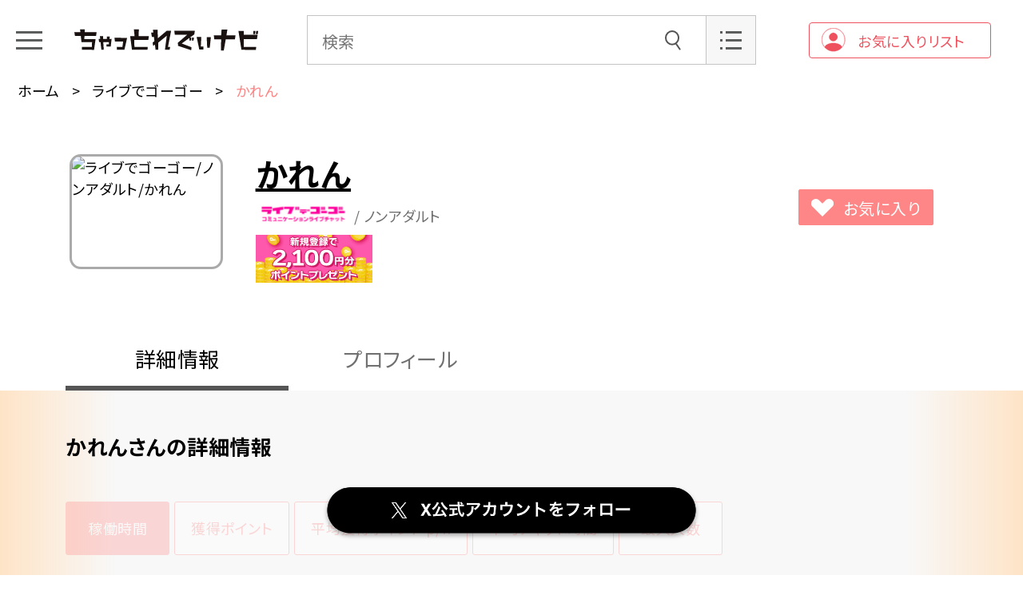

--- FILE ---
content_type: text/html; charset=UTF-8
request_url: https://chatlady.live/chatlady/livede55/533579427
body_size: 59529
content:
<!DOCTYPE html>
<html lang="ja">

<head>
    <!-- Google Tag Manager -->
    <script>(function(w,d,s,l,i){w[l]=w[l]||[];w[l].push({'gtm.start':
    new Date().getTime(),event:'gtm.js'});var f=d.getElementsByTagName(s)[0],
    j=d.createElement(s),dl=l!='dataLayer'?'&l='+l:'';j.async=true;j.src=
    'https://www.googletagmanager.com/gtm.js?id='+i+dl;f.parentNode.insertBefore(j,f);
    })(window,document,'script','dataLayer','GTM-K3MV2RH');</script>
    <!-- End Google Tag Manager -->
    <meta charset="utf-8">
    <meta name="viewport" content="width=device-width, initial-scale=1">
    <meta name="csrf-token" content="9ctyEG3OVUHX4XnUzLJcy3YPUR9V5T405TKtxZtT">
    <link rel="icon" href="/img/pc/common/favicon.ico" />
    <link rel="apple-touch-icon" href="/img/pc/common/apple-touch-icon.png">
    <link rel="icon" type="image/png" href="/img/pc/common/android-chrome-192×192.png">

    <title>かれんさん（ライブでゴーゴー）の詳細情報 | ちゃっとれでぃナビ</title>
    <!-- ogp -->
        <meta name="description" content="ちゃっとれでぃナビでかれん（ ライブでゴーゴー ）のプロフィールや出演履歴などをチェックして2ショットやパーティーで仲良くなろう！">
    <meta name="keywords" content="かれん,ライブでゴーゴー,ちゃっとれでぃナビ,ライブチャット,チャットレディ,ランキング">
    <meta property="og:title" content="かれん（ ライブでゴーゴー ）の詳細情報｜ちゃっとれでぃナビ">
    <meta property="og:type" content="website">
    <meta property="og:description" content="ちゃっとれでぃナビでかれん（ ライブでゴーゴー ）のプロフィールや出演履歴などをチェックして2ショットやパーティーで仲良くなろう！">
    <meta property="og:url" content="https://chatlady.live/chatlady/livede55/533579427">
    <meta property="og:image" content="https://picture2.livede55.com/images/p5-533579427">
    <meta property="og:site_name" content="ちゃっとれでぃナビ">
    
    <!-- Fonts -->
    <link rel="stylesheet" href="https://fonts.googleapis.com/css2?family=Nunito:wght@400;600;700&display=swap">

    <!-- Styles -->
    <link rel="stylesheet" href="/css/pc/style.css?id=8f5f387311ed9234e2ed">

    <style >[wire\:loading], [wire\:loading\.delay], [wire\:loading\.inline-block], [wire\:loading\.inline], [wire\:loading\.block], [wire\:loading\.flex], [wire\:loading\.table], [wire\:loading\.grid] {display: none;}[wire\:loading\.delay\.shortest], [wire\:loading\.delay\.shorter], [wire\:loading\.delay\.short], [wire\:loading\.delay\.long], [wire\:loading\.delay\.longer], [wire\:loading\.delay\.longest] {display:none;}[wire\:offline] {display: none;}[wire\:dirty]:not(textarea):not(input):not(select) {display: none;}input:-webkit-autofill, select:-webkit-autofill, textarea:-webkit-autofill {animation-duration: 50000s;animation-name: livewireautofill;}@keyframes livewireautofill { from {} }</style>

    <!-- Scripts -->
    <script src="/js/pc/main.js?id=4a2a7b91b02f5bea2aa7" defer></script>
</head>

<body>
    <!-- Google Tag Manager (noscript) -->
    <noscript><iframe src="https://www.googletagmanager.com/ns.html?id=GTM-K3MV2RH"
    height="0" width="0" style="display:none;visibility:hidden"></iframe></noscript>
    <!-- End Google Tag Manager (noscript) -->
    <!-- header -->
    <header class="header">
        <div class="header--inner">
            <div class="header--unit">
                <a class="header--menu_trigger" href="javascript:void(0);">
                    <span></span>
                    <span></span>
                    <span></span>
                </a>
                <p class="header--logo"><a href="/"><img src="/img/pc/common/logo.svg" alt="ちゃっとれでぃナビ"></a></p>
            </div>
            <div class="header--unit">
                <form class="header--search" action="https://chatlady.live/search" method="GET">
                    <input type="text" name="keyword" placeholder="検索">
                    <button class="header--search_btn" type="submit"><img src="/img/pc/common/icon_search.svg" alt="検索"></button>
                </form>
                <a href="/search" class="header--option"><img src="/img/pc/common/icon_option.svg" alt="オプション"></a>
            </div>
            <div class="header--unit">
                <a href="https://chatlady.live/favorite/#conts" class="login"><img src="/img/pc/common/icon_login.png" alt="お気に入りリスト">お気に入りリスト</a>
            </div>
        </div>
    </header><!-- header -->

    <!-- gnav -->
    <nav class="gnav">
        <div class="gnav--unit">
            <ul class="gnav--list">
                <li class="gnav--item">
                    <a href="https://chatlady.live">
                        <div class="gnav--icon-home"></div>
                        ホーム
                    </a>
                </li>
                <li class="gnav--item">
                    <a href="https://chatlady.live/search">
                        <div class="gnav--icon-search"></div>
                        検索
                    </a>
                </li>
                <li class="gnav--item">
                    <a href="https://chatlady.live/about-chat">
                        <div class="gnav--icon-chat"></div>
                        チャットについて
                    </a>
                </li>
            </ul>
        </div>
                <div class="gnav--unit">
            <h3 class="gnav--tit">カテゴリ</h3>
            <ul class="gnav--list">
                                <li class="gnav--item">
                    <a href="/category/adult/#conts">
                        <div class="gnav--icon-adult"></div>
                        アダルト
                    </a>
                </li>
                                <li class="gnav--item">
                    <a href="/category/non-adult/#conts">
                        <div class="gnav--icon-noadult"></div>
                        ノンアダルト
                    </a>
                </li>
                                <li class="gnav--item">
                    <a href="/category/madam/#conts">
                        <div class="gnav--icon-lip"></div>
                        人妻
                    </a>
                </li>
                                <li class="gnav--item">
                    <a href="/category/virtual/#conts">
                        <div class="gnav--icon-virtual"></div>
                        バーチャル
                    </a>
                </li>
                            </ul>
        </div>
        
        <div class="gnav--unit">
            <!-- <p class="gnav--login-txt">
            お気に入り登録、評価、<br>
            コメント、通知設定をするには<br>
            ログインをしてください。
            </p> -->
            <a href="https://chatlady.live/favorite#conts" class="login gnav--login"><img src="/img/sp/common/icon_login.png" alt="お気に入りリスト">お気に入りリスト</a>
        </div>

        <div class="gnav--unit">
            <h3 class="gnav--tit">サイト</h3>
                        <ul class="gnav--list is_site">
                                <li class="gnav--item">
                    <a href="/site/fanza/#conts"><img src="/img/pc/common/logo_fanza.svg" alt="FANZA" class="gnav--logo"></a>
                </li>
                                <li class="gnav--item">
                    <a href="/site/angel-live/#conts"><img src="/img/pc/common/logo_angel_live.svg" alt="ANGEL LIVE" class="gnav--logo"></a>
                </li>
                                <li class="gnav--item">
                    <a href="/site/chatpia/#conts"><img src="/img/pc/common/logo_chatpia.svg" alt="CHATPIA" class="gnav--logo"></a>
                </li>
                                <li class="gnav--item">
                    <a href="/site/j-live/#conts"><img src="/img/pc/common/logo_jewel_live.svg" alt="ジュエルライブ" class="gnav--logo"></a>
                </li>
                                <li class="gnav--item">
                    <a href="/site/madamlive/#conts"><img src="/img/pc/common/logo_madam_live.svg" alt="マダムライブ" class="gnav--logo"></a>
                </li>
                                <li class="gnav--item">
                    <a href="/site/livede55/#conts"><img src="/img/pc/common/logo_gogo.svg" alt="ライブでゴーゴー" class="gnav--logo"></a>
                </li>
                            </ul>
                    </div>
        <!-- <div class="gnav--unit">
    <p class="gnav--login-txt">
      お気に入り登録、評価、<br>
      コメント、通知設定をするには<br>
      ログインをしてください。
    </p>
    <a href="#" class="login gnav--login"><img src="/img/pc/common/icon_login.png" alt="ログイン">ログイン</a>
  </div> -->
        <div class="gnav--unit">
            <h3 class="gnav--tit">タグ</h3>
            <div class="tag-gnav">
                                                <div class="tag--item">
                    <a href="/search/?tag[1]=1">顔出しOK<span>65955件</span></a>
                </div>
                                <div class="tag--item">
                    <a href="/search/?tag[11]=1">パイパン<span>7870件</span></a>
                </div>
                                <div class="tag--item">
                    <a href="/search/?tag[6]=1">巨乳<span>24744件</span></a>
                </div>
                                <div class="tag--item">
                    <a href="/search/?tag[10]=1">美尻<span>50129件</span></a>
                </div>
                                <div class="tag--item">
                    <a href="/search/?tag[3]=1">おもちゃ<span>15035件</span></a>
                </div>
                                <div class="tag--item">
                    <a href="/search/?tag[2]=1">マイクOK<span>141536件</span></a>
                </div>
                                <div class="tag--item">
                    <a href="/search/?tag[17]=1">Mっ気あり<span>12253件</span></a>
                </div>
                                <div class="tag--item">
                    <a href="/search/?tag[20]=1">あまえんぼう<span>56862件</span></a>
                </div>
                                <div class="tag--item">
                    <a href="/search/?tag[14]=1">おしゃべり大好き<span>65436件</span></a>
                </div>
                                <div class="tag--item">
                    <a href="/search/?tag[9]=1">美乳<span>27421件</span></a>
                </div>
                                            </div>
        </div>
    </nav><!-- gnav -->

    <!-- main -->
    <main class="main">
        <div wire:loading>
            <div class="loader">
                <div class="ball-pulse">
                    <div></div>
                    <div></div>
                    <div></div>
                </div>
            </div>
        </div>
        <script>
        // vueから参照するグローバル変数
        var _g = window._g || {
            jsonList: {
                monthly: [
                     {
                        label: '2026/01/01〜2026/01/31',
                        url: '/api/performer/graph/533579427/2026-01'
                    },
                     {
                        label: '2025/12/01〜2025/12/31',
                        url: '/api/performer/graph/533579427/2025-12'
                    },
                     {
                        label: '2025/11/01〜2025/11/30',
                        url: '/api/performer/graph/533579427/2025-11'
                    },
                     {
                        label: '2025/10/01〜2025/10/31',
                        url: '/api/performer/graph/533579427/2025-10'
                    },
                     {
                        label: '2025/09/01〜2025/09/30',
                        url: '/api/performer/graph/533579427/2025-09'
                    },
                     {
                        label: '2025/08/01〜2025/08/31',
                        url: '/api/performer/graph/533579427/2025-08'
                    },
                     {
                        label: '2025/07/01〜2025/07/31',
                        url: '/api/performer/graph/533579427/2025-07'
                    },
                     {
                        label: '2025/06/01〜2025/06/30',
                        url: '/api/performer/graph/533579427/2025-06'
                    },
                     {
                        label: '2025/05/01〜2025/05/31',
                        url: '/api/performer/graph/533579427/2025-05'
                    },
                     {
                        label: '2025/04/01〜2025/04/30',
                        url: '/api/performer/graph/533579427/2025-04'
                    },
                     {
                        label: '2025/03/01〜2025/03/31',
                        url: '/api/performer/graph/533579427/2025-03'
                    },
                     {
                        label: '2025/02/01〜2025/02/28',
                        url: '/api/performer/graph/533579427/2025-02'
                    },
                     {
                        label: '2025/01/01〜2025/01/31',
                        url: '/api/performer/graph/533579427/2025-01'
                    },
                                    ],
            }
        };
    </script>

    <div class="breadcrumb">
        <ul class="breadcrumb--list">
            <li class="breadcrumb--item"><a href="/">ホーム</a></li>
                                    <li class="breadcrumb--item"><a href="/site/livede55//#conts">ライブでゴーゴー</a></li>
                                                <li class="breadcrumb--item current">かれん</li>
                                </ul>
    </div>

    <!-- character_head -->
    <div class="inner">
        <div class="character_head">
            <a href="https://livede55.com/chat/performer/533579427" target="_new" class="icon character_head--icon ">
                <div class="icon--imgbox">
                                        <img src="https://picture2.livede55.com/images/p5-533579427" alt="ライブでゴーゴー/ノンアダルト/かれん">
                                    </div>
            </a>

            <div class="character_head--details">
                <p class="character_head--detail_row">
                <h1 class="character_head--detail_name">
                    <a href="https://livede55.com/chat/performer/533579427" target="_new">かれん</a>
                </h1>
                <!-- <span class="character_head--detail_favorite">100</span> -->
                </p>
                <div class="character_head--detail_row character_head--detail_row-02">
                    <span class="character_head--detail_genre"><img src="/img/pc/common/logo_gogo.svg" alt="ライブでゴーゴー">&nbsp;/ ノンアダルト</span>
                                    </div>
                
                                                
                                    <div class="character_head--detail_row-02">
                        <a href="https://livede55.com/?b=clngg" target="_blank"><img src="/img/pc/common/campaign_55.png" alt="新規登録で2,100円分ポイントプレゼント"></a>
                    </div>
                            </div>
            <div class="character_head--btn_area">
                <div class="character_head--btn_wrap">
                    <div wire:id="rhIcVUKijEshTRlDtq4N" wire:initial-data="{&quot;fingerprint&quot;:{&quot;id&quot;:&quot;rhIcVUKijEshTRlDtq4N&quot;,&quot;name&quot;:&quot;front.performer-favorite-button&quot;,&quot;locale&quot;:&quot;ja&quot;,&quot;path&quot;:&quot;chatlady\/livede55\/533579427&quot;,&quot;method&quot;:&quot;GET&quot;},&quot;effects&quot;:{&quot;listeners&quot;:[]},&quot;serverMemo&quot;:{&quot;children&quot;:[],&quot;errors&quot;:[],&quot;htmlHash&quot;:&quot;77697763&quot;,&quot;data&quot;:{&quot;performer_id&quot;:41290,&quot;is_favarite&quot;:false},&quot;dataMeta&quot;:[],&quot;checksum&quot;:&quot;01399420d712b6831d2cfaa8232796c09ec34ea6a7b7583f1d8885c763ecf70b&quot;}}">
            <a wire:click="setFavorite()" href="javascript:void(0);" class="favorite_btn list--favorite_btn "><span class="grid_none">お気に入り</span></a>
    </div>

<!-- Livewire Component wire-end:rhIcVUKijEshTRlDtq4N -->                    <!-- <a href="javascript:void(0);" class="favorite_btn character_head--favorite_btn is_favorite"></a> -->
                    <!-- <span class="character_head--btn_txt">100</span> -->
                </div>
                <!-- <a href="javascript:void(0);" class="favorite_btn character_head--favorite_btn is_bad"></a>
        <a href="javascript:void(0);" class="favorite_btn character_head--favorite_btn is_alarm"></a> -->
            </div>
        </div><!-- character_head -->

         <!-- sec -->
         
    </div>



    <!-- tabs -->
    <div class="inner">
        <ul class="tabs is_character">
            <!-- <li class="tabs--item"><a href="javascript:void(0);">クチコミ</a></li> -->
            <li class="tabs--item"><a href="javascript:void(0);">詳細情報</a></li>
            <li class="tabs--item"><a href="javascript:void(0);">プロフィール</a></li>
        </ul>
    </div><!-- tabs -->

    <!-- conts -->
    <div class="conts is_profile is_show">
        <div class="inner">

            <!-- info -->
            <div class="info">
                <h2 class="detail-title">かれんさんの詳細情報</h2>
                <div id="cast_detail_app"></div>
                <script src="/js/pc/CastDetailApp.js?id=db6b6ae870b42ac41bed"></script>

            </div><!-- info -->
        </div>
    </div><!-- conts -->

    <!-- conts -->
    <div class="conts is_profile">
                <!-- character_profile -->
        <div class="character_profile">
            <div class="inner is_spwide character_profile--inner" style="flex-wrap:wrap;">
                <h2 class="profile-title">かれんさんのプロフィール</h2>
                <div class="character_profile--column is_left">
                    <div class="inner is_sp">

                        <figure class="character_profile--img"><img src="https://picture2.livede55.com/images/p5-533579427" alt=" ライブでゴーゴー/ノンアダルト/かれん"></figure>
                        <div class="character_profile--data">
                            <dl>
                                <dt>血液型</dt>
                                <dd>O型</dd>
                            </dl>
                            <dl>
                                <dt>身長</dt>
                                <dd>160cm</dd>
                            </dl>
                            <dl>
                                <dt>地域</dt>
                                <dd>不明</dd>
                            </dl>
                            <dl>
                                <dt>年齢</dt>
                                <dd>25～29歳</dd>
                            </dl>
                            <dl>
                                <dt>誕生日</dt>
                                <dd></dd>
                            </dl>
                            <dl class="is_w100">
                                <dt>3サイズ</dt>
                                <dd></dd>
                            </dl>
                        </div>
                    </div>
                </div>
                <div class="character_profile--column is_right">
                    <div class="inner is_sp">
                        <div class="character_profile--txt">
                            <div class="section-inner">
<div>久々に開きました！<br/>お話ししましよ〜</div>
</div>
                        </div>
                    </div>
                </div>
            </div>
        </div><!-- character_profile -->

        <div class="inner">

            <!-- sec -->
                        <div class="sec">
                <h3 class="sec--tit">タグ</h3>

                <!-- tag -->
                <ul class="tag is_character">
                                        <li class="tag--item"><a href="https://chatlady.live/search?tag[2]=1">マイクOK</a></li>
                                    </ul><!-- tag -->

            </div><!-- sec -->
            
        </div>
            </div><!-- conts -->

            <!-- sec -->
                        <div class="sec">
                <div class="inner">
                    <h3 class="sec--tit">おすすめチャットレディ</h3>
                    <div class="list-detail_not_last is_grid">
                        <ul class="list--list">
                                                        <li class="list--item">
                                <a href="https://chatlady.live/chatlady/fanza-ocha/985958" class="icon pr-top-1 ">
                                    <div class="icon--imgbox">
                                                                                <img src="https://pics.dmm.co.jp/livechat/00985958/profile_l.jpg" alt="FANZA/おちゃ/りつ ☆*.">
                                                                            </div>
                                </a>
                                <div class="list--details">
                                    <span class="list--detail_name">りつ ☆*.</span>
                                    <div wire:id="d7BUwp2dnbPivbG3CeEt" wire:initial-data="{&quot;fingerprint&quot;:{&quot;id&quot;:&quot;d7BUwp2dnbPivbG3CeEt&quot;,&quot;name&quot;:&quot;front.performer-favorite-button&quot;,&quot;locale&quot;:&quot;ja&quot;,&quot;path&quot;:&quot;chatlady\/livede55\/533579427&quot;,&quot;method&quot;:&quot;GET&quot;},&quot;effects&quot;:{&quot;listeners&quot;:[]},&quot;serverMemo&quot;:{&quot;children&quot;:[],&quot;errors&quot;:[],&quot;htmlHash&quot;:&quot;77697763&quot;,&quot;data&quot;:{&quot;performer_id&quot;:193994,&quot;is_favarite&quot;:false},&quot;dataMeta&quot;:[],&quot;checksum&quot;:&quot;33a35b59d26d0615d830e9f37a4d4f4fa7ffd64c20359f4ed726383ce42b34ac&quot;}}">
            <a wire:click="setFavorite()" href="javascript:void(0);" class="favorite_btn list--favorite_btn "><span class="grid_none">お気に入り</span></a>
    </div>

<!-- Livewire Component wire-end:d7BUwp2dnbPivbG3CeEt -->                                </div>
                            </li>
                                                        <li class="list--item">
                                <a href="https://chatlady.live/chatlady/fanza-ocha/1023151" class="icon pr-top-2 ">
                                    <div class="icon--imgbox">
                                                                                <img src="https://pics.dmm.co.jp/livechat/01023151/profile_l.jpg" alt="FANZA/おちゃ/みる+**">
                                                                            </div>
                                </a>
                                <div class="list--details">
                                    <span class="list--detail_name">みる+**</span>
                                    <div wire:id="8BS3qvaQRYhfx9d1x2l9" wire:initial-data="{&quot;fingerprint&quot;:{&quot;id&quot;:&quot;8BS3qvaQRYhfx9d1x2l9&quot;,&quot;name&quot;:&quot;front.performer-favorite-button&quot;,&quot;locale&quot;:&quot;ja&quot;,&quot;path&quot;:&quot;chatlady\/livede55\/533579427&quot;,&quot;method&quot;:&quot;GET&quot;},&quot;effects&quot;:{&quot;listeners&quot;:[]},&quot;serverMemo&quot;:{&quot;children&quot;:[],&quot;errors&quot;:[],&quot;htmlHash&quot;:&quot;77697763&quot;,&quot;data&quot;:{&quot;performer_id&quot;:308132,&quot;is_favarite&quot;:false},&quot;dataMeta&quot;:[],&quot;checksum&quot;:&quot;2632165894bb826e6fce72a26bed17915261487e16f7f1aeb177efe074b673a0&quot;}}">
            <a wire:click="setFavorite()" href="javascript:void(0);" class="favorite_btn list--favorite_btn "><span class="grid_none">お気に入り</span></a>
    </div>

<!-- Livewire Component wire-end:8BS3qvaQRYhfx9d1x2l9 -->                                </div>
                            </li>
                                                        <li class="list--item">
                                <a href="https://chatlady.live/chatlady/fanza-ocha/1017195" class="icon pr-top-3 ">
                                    <div class="icon--imgbox">
                                                                                <img src="https://pics.dmm.co.jp/livechat/01017195/profile_l.jpg" alt="FANZA/おちゃ/*♪あむ♪*">
                                                                            </div>
                                </a>
                                <div class="list--details">
                                    <span class="list--detail_name">*♪あむ♪*</span>
                                    <div wire:id="pLNeyTTYI5BFe033eRIC" wire:initial-data="{&quot;fingerprint&quot;:{&quot;id&quot;:&quot;pLNeyTTYI5BFe033eRIC&quot;,&quot;name&quot;:&quot;front.performer-favorite-button&quot;,&quot;locale&quot;:&quot;ja&quot;,&quot;path&quot;:&quot;chatlady\/livede55\/533579427&quot;,&quot;method&quot;:&quot;GET&quot;},&quot;effects&quot;:{&quot;listeners&quot;:[]},&quot;serverMemo&quot;:{&quot;children&quot;:[],&quot;errors&quot;:[],&quot;htmlHash&quot;:&quot;77697763&quot;,&quot;data&quot;:{&quot;performer_id&quot;:237491,&quot;is_favarite&quot;:false},&quot;dataMeta&quot;:[],&quot;checksum&quot;:&quot;110c79262a812e18a90bbe26ae8222cc93073f28e9fe713a7995acaf9d1fb196&quot;}}">
            <a wire:click="setFavorite()" href="javascript:void(0);" class="favorite_btn list--favorite_btn "><span class="grid_none">お気に入り</span></a>
    </div>

<!-- Livewire Component wire-end:pLNeyTTYI5BFe033eRIC -->                                </div>
                            </li>
                                                    </ul>
                    </div>
                </div>
            </div><!-- sec -->
            
                        <div class="sec">
                <div class="inner">
                    <h3 class="sec--tit-noborder">オンライン中のチャットレディ</h3>
                    <div class="list-detail is_grid">
                        <ul class="list--list">
                                                        <li class="list--item">
                                <a href="https://chatlady.live/chatlady/fanza-ocha/1054303" class="icon is_party">
                                    <div class="icon--imgbox">
                                                                                <img src="https://pics.dmm.co.jp/livechat/01054303/profile_l.jpg" alt="FANZA/おちゃ/あおい♪++">
                                                                            </div>
                                </a>
                                <div class="list--details">
                                    <span class="list--detail_name">あおい♪++</span>
                                    <div wire:id="dRB0GyUrIyrbM2H5rKs4" wire:initial-data="{&quot;fingerprint&quot;:{&quot;id&quot;:&quot;dRB0GyUrIyrbM2H5rKs4&quot;,&quot;name&quot;:&quot;front.performer-favorite-button&quot;,&quot;locale&quot;:&quot;ja&quot;,&quot;path&quot;:&quot;chatlady\/livede55\/533579427&quot;,&quot;method&quot;:&quot;GET&quot;},&quot;effects&quot;:{&quot;listeners&quot;:[]},&quot;serverMemo&quot;:{&quot;children&quot;:[],&quot;errors&quot;:[],&quot;htmlHash&quot;:&quot;77697763&quot;,&quot;data&quot;:{&quot;performer_id&quot;:313242,&quot;is_favarite&quot;:false},&quot;dataMeta&quot;:[],&quot;checksum&quot;:&quot;95626bcf6c965ec4e06fabe5116c3a442921262355943981ba60e804bf3f50ce&quot;}}">
            <a wire:click="setFavorite()" href="javascript:void(0);" class="favorite_btn list--favorite_btn "><span class="grid_none">お気に入り</span></a>
    </div>

<!-- Livewire Component wire-end:dRB0GyUrIyrbM2H5rKs4 -->                                </div>
                            </li>
                                                        <li class="list--item">
                                <a href="https://chatlady.live/chatlady/fanza-ocha/885084" class="icon is_party">
                                    <div class="icon--imgbox">
                                                                                <img src="https://pics.dmm.co.jp/livechat/00885084/profile_l.jpg" alt="FANZA/おちゃ/あーりん///">
                                                                            </div>
                                </a>
                                <div class="list--details">
                                    <span class="list--detail_name">あーりん///</span>
                                    <div wire:id="yIYg6a9xY6u8zMj505SL" wire:initial-data="{&quot;fingerprint&quot;:{&quot;id&quot;:&quot;yIYg6a9xY6u8zMj505SL&quot;,&quot;name&quot;:&quot;front.performer-favorite-button&quot;,&quot;locale&quot;:&quot;ja&quot;,&quot;path&quot;:&quot;chatlady\/livede55\/533579427&quot;,&quot;method&quot;:&quot;GET&quot;},&quot;effects&quot;:{&quot;listeners&quot;:[]},&quot;serverMemo&quot;:{&quot;children&quot;:[],&quot;errors&quot;:[],&quot;htmlHash&quot;:&quot;77697763&quot;,&quot;data&quot;:{&quot;performer_id&quot;:4903,&quot;is_favarite&quot;:false},&quot;dataMeta&quot;:[],&quot;checksum&quot;:&quot;fa963813d66410c8ad94e2ef5a9e00beb00d7120ada9a25baaed0e80a912dda2&quot;}}">
            <a wire:click="setFavorite()" href="javascript:void(0);" class="favorite_btn list--favorite_btn "><span class="grid_none">お気に入り</span></a>
    </div>

<!-- Livewire Component wire-end:yIYg6a9xY6u8zMj505SL -->                                </div>
                            </li>
                                                        <li class="list--item">
                                <a href="https://chatlady.live/chatlady/fanza-ocha/1120920" class="icon is_active">
                                    <div class="icon--imgbox">
                                                                                <img src="/img/pc/common/noimage.jpg" alt="FANZA/おちゃ/*＊ふわり*＊">
                                                                            </div>
                                </a>
                                <div class="list--details">
                                    <span class="list--detail_name">*＊ふわり*＊</span>
                                    <div wire:id="PPg6qDsFJwzx8qndHJUy" wire:initial-data="{&quot;fingerprint&quot;:{&quot;id&quot;:&quot;PPg6qDsFJwzx8qndHJUy&quot;,&quot;name&quot;:&quot;front.performer-favorite-button&quot;,&quot;locale&quot;:&quot;ja&quot;,&quot;path&quot;:&quot;chatlady\/livede55\/533579427&quot;,&quot;method&quot;:&quot;GET&quot;},&quot;effects&quot;:{&quot;listeners&quot;:[]},&quot;serverMemo&quot;:{&quot;children&quot;:[],&quot;errors&quot;:[],&quot;htmlHash&quot;:&quot;77697763&quot;,&quot;data&quot;:{&quot;performer_id&quot;:327324,&quot;is_favarite&quot;:false},&quot;dataMeta&quot;:[],&quot;checksum&quot;:&quot;538fea63e9da105882cbe91be0420908f646ae9a0b09e65f9e3945a1be942258&quot;}}">
            <a wire:click="setFavorite()" href="javascript:void(0);" class="favorite_btn list--favorite_btn "><span class="grid_none">お気に入り</span></a>
    </div>

<!-- Livewire Component wire-end:PPg6qDsFJwzx8qndHJUy -->                                </div>
                            </li>
                                                        <li class="list--item">
                                <a href="https://chatlady.live/chatlady/fanza-acha/1111634" class="icon is_active">
                                    <div class="icon--imgbox">
                                                                                <img src="https://pics.dmm.co.jp/livechat/01111634/profile_l.jpg" alt="FANZA/あちゃ/@@らら*">
                                                                            </div>
                                </a>
                                <div class="list--details">
                                    <span class="list--detail_name">@@らら*</span>
                                    <div wire:id="1RKfhL0HqDdKPGDMUHz7" wire:initial-data="{&quot;fingerprint&quot;:{&quot;id&quot;:&quot;1RKfhL0HqDdKPGDMUHz7&quot;,&quot;name&quot;:&quot;front.performer-favorite-button&quot;,&quot;locale&quot;:&quot;ja&quot;,&quot;path&quot;:&quot;chatlady\/livede55\/533579427&quot;,&quot;method&quot;:&quot;GET&quot;},&quot;effects&quot;:{&quot;listeners&quot;:[]},&quot;serverMemo&quot;:{&quot;children&quot;:[],&quot;errors&quot;:[],&quot;htmlHash&quot;:&quot;77697763&quot;,&quot;data&quot;:{&quot;performer_id&quot;:311676,&quot;is_favarite&quot;:false},&quot;dataMeta&quot;:[],&quot;checksum&quot;:&quot;f887f776ac551810966d28109977b8b71defb8ccf3d478a917a324d5d9664d0c&quot;}}">
            <a wire:click="setFavorite()" href="javascript:void(0);" class="favorite_btn list--favorite_btn "><span class="grid_none">お気に入り</span></a>
    </div>

<!-- Livewire Component wire-end:1RKfhL0HqDdKPGDMUHz7 -->                                </div>
                            </li>
                                                        <li class="list--item">
                                <a href="https://chatlady.live/chatlady/chatpia/p989734728" class="icon is_party">
                                    <div class="icon--imgbox">
                                                                                <img src="https://picture.chatpia.jp/images/p5-989734728" alt="CHATPIA/人妻/さおり">
                                                                            </div>
                                </a>
                                <div class="list--details">
                                    <span class="list--detail_name">さおり</span>
                                    <div wire:id="wodHkk7qLCfGWYunYtHO" wire:initial-data="{&quot;fingerprint&quot;:{&quot;id&quot;:&quot;wodHkk7qLCfGWYunYtHO&quot;,&quot;name&quot;:&quot;front.performer-favorite-button&quot;,&quot;locale&quot;:&quot;ja&quot;,&quot;path&quot;:&quot;chatlady\/livede55\/533579427&quot;,&quot;method&quot;:&quot;GET&quot;},&quot;effects&quot;:{&quot;listeners&quot;:[]},&quot;serverMemo&quot;:{&quot;children&quot;:[],&quot;errors&quot;:[],&quot;htmlHash&quot;:&quot;77697763&quot;,&quot;data&quot;:{&quot;performer_id&quot;:316190,&quot;is_favarite&quot;:false},&quot;dataMeta&quot;:[],&quot;checksum&quot;:&quot;8dffc68f6da2b19b668960381b4d997d5c4619cd8e7f18bdc6bd624974c8c7cb&quot;}}">
            <a wire:click="setFavorite()" href="javascript:void(0);" class="favorite_btn list--favorite_btn "><span class="grid_none">お気に入り</span></a>
    </div>

<!-- Livewire Component wire-end:wodHkk7qLCfGWYunYtHO -->                                </div>
                            </li>
                                                        <li class="list--item">
                                <a href="https://chatlady.live/chatlady/fanza-macha/1041185" class="icon is_active">
                                    <div class="icon--imgbox">
                                                                                <img src="https://pics.dmm.co.jp/livechat/01041185/profile_l.jpg" alt="FANZA/まちゃ/あやめ。。゜*。">
                                                                            </div>
                                </a>
                                <div class="list--details">
                                    <span class="list--detail_name">あやめ。。゜*。</span>
                                    <div wire:id="OywG42I3s4HWRUTHf5OL" wire:initial-data="{&quot;fingerprint&quot;:{&quot;id&quot;:&quot;OywG42I3s4HWRUTHf5OL&quot;,&quot;name&quot;:&quot;front.performer-favorite-button&quot;,&quot;locale&quot;:&quot;ja&quot;,&quot;path&quot;:&quot;chatlady\/livede55\/533579427&quot;,&quot;method&quot;:&quot;GET&quot;},&quot;effects&quot;:{&quot;listeners&quot;:[]},&quot;serverMemo&quot;:{&quot;children&quot;:[],&quot;errors&quot;:[],&quot;htmlHash&quot;:&quot;77697763&quot;,&quot;data&quot;:{&quot;performer_id&quot;:310474,&quot;is_favarite&quot;:false},&quot;dataMeta&quot;:[],&quot;checksum&quot;:&quot;46eac27add771a8b2383dcccdfe4db8cf9f538eb3e61da2d6f3700dfea940cda&quot;}}">
            <a wire:click="setFavorite()" href="javascript:void(0);" class="favorite_btn list--favorite_btn "><span class="grid_none">お気に入り</span></a>
    </div>

<!-- Livewire Component wire-end:OywG42I3s4HWRUTHf5OL -->                                </div>
                            </li>
                                                        <li class="list--item">
                                <a href="https://chatlady.live/chatlady/fanza-macha/866059" class="icon is_active">
                                    <div class="icon--imgbox">
                                                                                <img src="https://pics.dmm.co.jp/livechat/00866059/profile_l.jpg" alt="FANZA/まちゃ/さな＊。">
                                                                            </div>
                                </a>
                                <div class="list--details">
                                    <span class="list--detail_name">さな＊。</span>
                                    <div wire:id="UVkm68BPBHyLLJKRQYi1" wire:initial-data="{&quot;fingerprint&quot;:{&quot;id&quot;:&quot;UVkm68BPBHyLLJKRQYi1&quot;,&quot;name&quot;:&quot;front.performer-favorite-button&quot;,&quot;locale&quot;:&quot;ja&quot;,&quot;path&quot;:&quot;chatlady\/livede55\/533579427&quot;,&quot;method&quot;:&quot;GET&quot;},&quot;effects&quot;:{&quot;listeners&quot;:[]},&quot;serverMemo&quot;:{&quot;children&quot;:[],&quot;errors&quot;:[],&quot;htmlHash&quot;:&quot;77697763&quot;,&quot;data&quot;:{&quot;performer_id&quot;:4134,&quot;is_favarite&quot;:false},&quot;dataMeta&quot;:[],&quot;checksum&quot;:&quot;217cacf8a609a6ee27ef57c6f8d39d06c06f13df67f0286e7b9dc7f6c4fa5cde&quot;}}">
            <a wire:click="setFavorite()" href="javascript:void(0);" class="favorite_btn list--favorite_btn "><span class="grid_none">お気に入り</span></a>
    </div>

<!-- Livewire Component wire-end:UVkm68BPBHyLLJKRQYi1 -->                                </div>
                            </li>
                                                        <li class="list--item">
                                <a href="https://chatlady.live/chatlady/chatpia/p991938345" class="icon is_party">
                                    <div class="icon--imgbox">
                                                                                <img src="/img/pc/common/noimage.jpg" alt="CHATPIA/人妻/あんり＊。">
                                                                            </div>
                                </a>
                                <div class="list--details">
                                    <span class="list--detail_name">あんり＊。</span>
                                    <div wire:id="AiQk8wafwtgbgNowyqxv" wire:initial-data="{&quot;fingerprint&quot;:{&quot;id&quot;:&quot;AiQk8wafwtgbgNowyqxv&quot;,&quot;name&quot;:&quot;front.performer-favorite-button&quot;,&quot;locale&quot;:&quot;ja&quot;,&quot;path&quot;:&quot;chatlady\/livede55\/533579427&quot;,&quot;method&quot;:&quot;GET&quot;},&quot;effects&quot;:{&quot;listeners&quot;:[]},&quot;serverMemo&quot;:{&quot;children&quot;:[],&quot;errors&quot;:[],&quot;htmlHash&quot;:&quot;77697763&quot;,&quot;data&quot;:{&quot;performer_id&quot;:329478,&quot;is_favarite&quot;:false},&quot;dataMeta&quot;:[],&quot;checksum&quot;:&quot;2f92c90b5379625cd08f79e42da9d37b3d7111625e4430d2739b6714acef9c37&quot;}}">
            <a wire:click="setFavorite()" href="javascript:void(0);" class="favorite_btn list--favorite_btn "><span class="grid_none">お気に入り</span></a>
    </div>

<!-- Livewire Component wire-end:AiQk8wafwtgbgNowyqxv -->                                </div>
                            </li>
                                                        <li class="list--item">
                                <a href="https://chatlady.live/chatlady/j-live/df034d3ae061d40" class="icon is_party">
                                    <div class="icon--imgbox">
                                                                                <img src="https://www.j-live.tv/girl_img/640x480/7/imgSQYczq.webp" alt="ジュエルライブ/アダルト/＊莉々。">
                                                                            </div>
                                </a>
                                <div class="list--details">
                                    <span class="list--detail_name">＊莉々。</span>
                                    <div wire:id="ozDXoSVi9v8uOhMKpj66" wire:initial-data="{&quot;fingerprint&quot;:{&quot;id&quot;:&quot;ozDXoSVi9v8uOhMKpj66&quot;,&quot;name&quot;:&quot;front.performer-favorite-button&quot;,&quot;locale&quot;:&quot;ja&quot;,&quot;path&quot;:&quot;chatlady\/livede55\/533579427&quot;,&quot;method&quot;:&quot;GET&quot;},&quot;effects&quot;:{&quot;listeners&quot;:[]},&quot;serverMemo&quot;:{&quot;children&quot;:[],&quot;errors&quot;:[],&quot;htmlHash&quot;:&quot;77697763&quot;,&quot;data&quot;:{&quot;performer_id&quot;:287578,&quot;is_favarite&quot;:false},&quot;dataMeta&quot;:[],&quot;checksum&quot;:&quot;727238d21db2b83597f1d0ecd2c1c8c7cab609166a39bc6d802dca1a0e7ecd77&quot;}}">
            <a wire:click="setFavorite()" href="javascript:void(0);" class="favorite_btn list--favorite_btn "><span class="grid_none">お気に入り</span></a>
    </div>

<!-- Livewire Component wire-end:ozDXoSVi9v8uOhMKpj66 -->                                </div>
                            </li>
                                                        <li class="list--item">
                                <a href="https://chatlady.live/chatlady/chatpia/p987784045" class="icon is_active">
                                    <div class="icon--imgbox">
                                                                                <img src="https://picture.chatpia.jp/images/p5-987784045" alt="CHATPIA/人妻/あんな">
                                                                            </div>
                                </a>
                                <div class="list--details">
                                    <span class="list--detail_name">あんな</span>
                                    <div wire:id="QtxIik3v6o3adLq4C9Zy" wire:initial-data="{&quot;fingerprint&quot;:{&quot;id&quot;:&quot;QtxIik3v6o3adLq4C9Zy&quot;,&quot;name&quot;:&quot;front.performer-favorite-button&quot;,&quot;locale&quot;:&quot;ja&quot;,&quot;path&quot;:&quot;chatlady\/livede55\/533579427&quot;,&quot;method&quot;:&quot;GET&quot;},&quot;effects&quot;:{&quot;listeners&quot;:[]},&quot;serverMemo&quot;:{&quot;children&quot;:[],&quot;errors&quot;:[],&quot;htmlHash&quot;:&quot;77697763&quot;,&quot;data&quot;:{&quot;performer_id&quot;:304942,&quot;is_favarite&quot;:false},&quot;dataMeta&quot;:[],&quot;checksum&quot;:&quot;38b1f282547041de1340652f51859ded109b1b6ea86bca2bd4940b0f2f90bb1a&quot;}}">
            <a wire:click="setFavorite()" href="javascript:void(0);" class="favorite_btn list--favorite_btn "><span class="grid_none">お気に入り</span></a>
    </div>

<!-- Livewire Component wire-end:QtxIik3v6o3adLq4C9Zy -->                                </div>
                            </li>
                                                        <li class="list--item">
                                <a href="https://chatlady.live/chatlady/madamlive/194358372307e8b" class="icon is_active">
                                    <div class="icon--imgbox">
                                                                                <img src="https://www.madamlive.tv/girl_img/640x480/6/imgmt1cRK.jpg" alt="マダムライブ/人妻/みいな。*・">
                                                                            </div>
                                </a>
                                <div class="list--details">
                                    <span class="list--detail_name">みいな。*・</span>
                                    <div wire:id="K8pJlqdMCwdBCKKjY2fU" wire:initial-data="{&quot;fingerprint&quot;:{&quot;id&quot;:&quot;K8pJlqdMCwdBCKKjY2fU&quot;,&quot;name&quot;:&quot;front.performer-favorite-button&quot;,&quot;locale&quot;:&quot;ja&quot;,&quot;path&quot;:&quot;chatlady\/livede55\/533579427&quot;,&quot;method&quot;:&quot;GET&quot;},&quot;effects&quot;:{&quot;listeners&quot;:[]},&quot;serverMemo&quot;:{&quot;children&quot;:[],&quot;errors&quot;:[],&quot;htmlHash&quot;:&quot;77697763&quot;,&quot;data&quot;:{&quot;performer_id&quot;:253978,&quot;is_favarite&quot;:false},&quot;dataMeta&quot;:[],&quot;checksum&quot;:&quot;de13ee247bc668c3ee66c533933cf8d83fe22c384fd702a9e13c2626ee2466b3&quot;}}">
            <a wire:click="setFavorite()" href="javascript:void(0);" class="favorite_btn list--favorite_btn "><span class="grid_none">お気に入り</span></a>
    </div>

<!-- Livewire Component wire-end:K8pJlqdMCwdBCKKjY2fU -->                                </div>
                            </li>
                                                        <li class="list--item">
                                <a href="https://chatlady.live/chatlady/fanza-macha/1120950" class="icon is_active">
                                    <div class="icon--imgbox">
                                                                                <img src="/img/pc/common/noimage.jpg" alt="FANZA/まちゃ/ＢＯＴ">
                                                                            </div>
                                </a>
                                <div class="list--details">
                                    <span class="list--detail_name">ＢＯＴ</span>
                                    <div wire:id="D8nNxUsPWSoe3yumxZV4" wire:initial-data="{&quot;fingerprint&quot;:{&quot;id&quot;:&quot;D8nNxUsPWSoe3yumxZV4&quot;,&quot;name&quot;:&quot;front.performer-favorite-button&quot;,&quot;locale&quot;:&quot;ja&quot;,&quot;path&quot;:&quot;chatlady\/livede55\/533579427&quot;,&quot;method&quot;:&quot;GET&quot;},&quot;effects&quot;:{&quot;listeners&quot;:[]},&quot;serverMemo&quot;:{&quot;children&quot;:[],&quot;errors&quot;:[],&quot;htmlHash&quot;:&quot;77697763&quot;,&quot;data&quot;:{&quot;performer_id&quot;:327413,&quot;is_favarite&quot;:false},&quot;dataMeta&quot;:[],&quot;checksum&quot;:&quot;59bedcde8376742ee18794d72c3f971f4fbd0acc02e572bd211c4c1b9839a058&quot;}}">
            <a wire:click="setFavorite()" href="javascript:void(0);" class="favorite_btn list--favorite_btn "><span class="grid_none">お気に入り</span></a>
    </div>

<!-- Livewire Component wire-end:D8nNxUsPWSoe3yumxZV4 -->                                </div>
                            </li>
                                                        <li class="list--item">
                                <a href="https://chatlady.live/chatlady/fanza-ocha/1078935" class="icon is_party">
                                    <div class="icon--imgbox">
                                                                                <img src="https://pics.dmm.co.jp/livechat/01078935/profile_l.jpg" alt="FANZA/おちゃ/+*ゆい＊">
                                                                            </div>
                                </a>
                                <div class="list--details">
                                    <span class="list--detail_name">+*ゆい＊</span>
                                    <div wire:id="NRv5HFf9A12O8FKEj81Y" wire:initial-data="{&quot;fingerprint&quot;:{&quot;id&quot;:&quot;NRv5HFf9A12O8FKEj81Y&quot;,&quot;name&quot;:&quot;front.performer-favorite-button&quot;,&quot;locale&quot;:&quot;ja&quot;,&quot;path&quot;:&quot;chatlady\/livede55\/533579427&quot;,&quot;method&quot;:&quot;GET&quot;},&quot;effects&quot;:{&quot;listeners&quot;:[]},&quot;serverMemo&quot;:{&quot;children&quot;:[],&quot;errors&quot;:[],&quot;htmlHash&quot;:&quot;77697763&quot;,&quot;data&quot;:{&quot;performer_id&quot;:318433,&quot;is_favarite&quot;:false},&quot;dataMeta&quot;:[],&quot;checksum&quot;:&quot;03ae2b99badc4448a75b94e767ba8847509c3116209354374fd3ebfc3afeb40a&quot;}}">
            <a wire:click="setFavorite()" href="javascript:void(0);" class="favorite_btn list--favorite_btn "><span class="grid_none">お気に入り</span></a>
    </div>

<!-- Livewire Component wire-end:NRv5HFf9A12O8FKEj81Y -->                                </div>
                            </li>
                                                        <li class="list--item">
                                <a href="https://chatlady.live/chatlady/livede55/1435051413" class="icon is_active">
                                    <div class="icon--imgbox">
                                                                                <img src="/img/pc/common/noimage.jpg" alt="ライブでゴーゴー/ノンアダルト/雅(みやび)">
                                                                            </div>
                                </a>
                                <div class="list--details">
                                    <span class="list--detail_name">雅(みやび)</span>
                                    <div wire:id="wkvnJy07pWf6PnrjI8cp" wire:initial-data="{&quot;fingerprint&quot;:{&quot;id&quot;:&quot;wkvnJy07pWf6PnrjI8cp&quot;,&quot;name&quot;:&quot;front.performer-favorite-button&quot;,&quot;locale&quot;:&quot;ja&quot;,&quot;path&quot;:&quot;chatlady\/livede55\/533579427&quot;,&quot;method&quot;:&quot;GET&quot;},&quot;effects&quot;:{&quot;listeners&quot;:[]},&quot;serverMemo&quot;:{&quot;children&quot;:[],&quot;errors&quot;:[],&quot;htmlHash&quot;:&quot;77697763&quot;,&quot;data&quot;:{&quot;performer_id&quot;:305959,&quot;is_favarite&quot;:false},&quot;dataMeta&quot;:[],&quot;checksum&quot;:&quot;d989f8d9b7fcb19feb57b1e1994a61778add5222dcb544e6a680e342f8982f9c&quot;}}">
            <a wire:click="setFavorite()" href="javascript:void(0);" class="favorite_btn list--favorite_btn "><span class="grid_none">お気に入り</span></a>
    </div>

<!-- Livewire Component wire-end:wkvnJy07pWf6PnrjI8cp -->                                </div>
                            </li>
                                                        <li class="list--item">
                                <a href="https://chatlady.live/chatlady/fanza-virtual/1113146" class="icon is_party">
                                    <div class="icon--imgbox">
                                                                                <img src="https://pics.dmm.co.jp/livechat/01113146/profile_l.jpg" alt="FANZA/バーチャル/白銀かなめ">
                                                                            </div>
                                </a>
                                <div class="list--details">
                                    <span class="list--detail_name">白銀かなめ</span>
                                    <div wire:id="iD0GVRBocsnzQccgWNGB" wire:initial-data="{&quot;fingerprint&quot;:{&quot;id&quot;:&quot;iD0GVRBocsnzQccgWNGB&quot;,&quot;name&quot;:&quot;front.performer-favorite-button&quot;,&quot;locale&quot;:&quot;ja&quot;,&quot;path&quot;:&quot;chatlady\/livede55\/533579427&quot;,&quot;method&quot;:&quot;GET&quot;},&quot;effects&quot;:{&quot;listeners&quot;:[]},&quot;serverMemo&quot;:{&quot;children&quot;:[],&quot;errors&quot;:[],&quot;htmlHash&quot;:&quot;77697763&quot;,&quot;data&quot;:{&quot;performer_id&quot;:312923,&quot;is_favarite&quot;:false},&quot;dataMeta&quot;:[],&quot;checksum&quot;:&quot;32f2675a5f25bfe877ee7556be19bc86846a6c670695928d3398d0c33d9c0c5f&quot;}}">
            <a wire:click="setFavorite()" href="javascript:void(0);" class="favorite_btn list--favorite_btn "><span class="grid_none">お気に入り</span></a>
    </div>

<!-- Livewire Component wire-end:iD0GVRBocsnzQccgWNGB -->                                </div>
                            </li>
                                                        <li class="list--item">
                                <a href="https://chatlady.live/chatlady/livede55/1370316062" class="icon is_party">
                                    <div class="icon--imgbox">
                                                                                <img src="https://picture2.livede55.com/images/p5-1370316062" alt="ライブでゴーゴー/ノンアダルト/ねね">
                                                                            </div>
                                </a>
                                <div class="list--details">
                                    <span class="list--detail_name">ねね</span>
                                    <div wire:id="Js3U9w6pyqQN8fbLRsrk" wire:initial-data="{&quot;fingerprint&quot;:{&quot;id&quot;:&quot;Js3U9w6pyqQN8fbLRsrk&quot;,&quot;name&quot;:&quot;front.performer-favorite-button&quot;,&quot;locale&quot;:&quot;ja&quot;,&quot;path&quot;:&quot;chatlady\/livede55\/533579427&quot;,&quot;method&quot;:&quot;GET&quot;},&quot;effects&quot;:{&quot;listeners&quot;:[]},&quot;serverMemo&quot;:{&quot;children&quot;:[],&quot;errors&quot;:[],&quot;htmlHash&quot;:&quot;77697763&quot;,&quot;data&quot;:{&quot;performer_id&quot;:50755,&quot;is_favarite&quot;:false},&quot;dataMeta&quot;:[],&quot;checksum&quot;:&quot;28c4d42e5be00c19b2dfb55be26afad8d166ab5c315f743444ab984b8b61741c&quot;}}">
            <a wire:click="setFavorite()" href="javascript:void(0);" class="favorite_btn list--favorite_btn "><span class="grid_none">お気に入り</span></a>
    </div>

<!-- Livewire Component wire-end:Js3U9w6pyqQN8fbLRsrk -->                                </div>
                            </li>
                                                    </ul>
                    </div>
                </div>
            </div><!-- sec -->
    </main><!-- main -->

    <!-- footer -->
    <footer class="footer">
        <div class="footer--gotop">
            <a href="javascript:void(0);"><img src="/img/pc/common/pagetop.png" alt="トップに戻る"></a>
        </div>

        <!-- fnav -->
        <div class="fnav">
            <div class="inner fnav--inner">
                <div class="fnav--unit">
                    <h4 class="fnav--tit">女性を探す</h4>
                    <ul class="fnav--list">
                        <li class="fnav--item"><a href="https://chatlady.live/search">検索</a></li>
                                                                        <li class="fnav--item"><a href="/category/adult/#conts">アダルト</a></li>
                                                <li class="fnav--item"><a href="/category/non-adult/#conts">ノンアダルト</a></li>
                                                <li class="fnav--item"><a href="/category/madam/#conts">人妻</a></li>
                                                <li class="fnav--item"><a href="/category/virtual/#conts">バーチャル</a></li>
                                                                    </ul>
                </div>
                <div class="fnav--unit">
                    <h4 class="fnav--tit">チャットについて</h4>
                    <ul class="fnav--list">
                        <li class="fnav--item"><a href="/about-chat#1">ライブ配信とは</a></li>
                        <li class="fnav--item"><a href="/about-chat#2">チャットレディとは</a></li>
                        <li class="fnav--item"><a href="/about-chat#3">FANZAの特徴</a></li>
                        <li class="fnav--item"><a href="/about-chat#4">ENGEL LIVEの特徴</a></li>
                        <li class="fnav--item"><a href="/about-chat#5">CHATPIAの特徴</a></li>
                        <li class="fnav--item"><a href="/about-chat#6">ジュエルライブの特徴</a></li>
                        <li class="fnav--item"><a href="/about-chat#7">Madam Liveの特徴</a></li>
                        <li class="fnav--item"><a href="/about-chat#8">ライブでゴーゴーの特徴</a></li>
                    </ul>
                </div>
                <div class="fnav--unit">
                    <h4 class="fnav--tit">マイページ</h4>
                    <ul class="fnav--list">
                        <li class="fnav--item"><a href="/favorite/#conts">お気に入りリスト</a></li>
                        
                    </ul>
                </div>
                <div class="fnav--unit">
                    <h4 class="fnav--tit">広告主応募</h4>
                    <ul class="fnav--list">
                        <li class="fnav--item no_mark">
                            <a class="fnav--blankmark" target="_blank" href="https://forms.gle/4KL4HGRoqg4JvjTi7">広告主応募フォーム</a>
                        </li>
                    </ul>
                </div>
            </div>
        </div><!-- fnav -->
    </footer><!-- footer -->
    <div class="sns_link">
        <!-- <div>
            <a href="https://lin.ee/O60K8vA?openExternalBrowser=1" target="_blank"><img src="/img/pc/common/button-line_pc.png" alt="LINE公式アカウントを追加"></a>
        </div> -->

        <div>
            <a href="https://twitter.com/chatladynavi1" target="_blank"><img src="/img/pc/common/button-x_pc.png" alt="X公式アカウントを追加"></a>
        </div>
    </div>
    <div class="footer">
        <div class="inner footer--inner">
            <p class="footer--logo">
                <a href="/"><img src="/img/pc/common/logo.svg" alt="ちゃっとれでぃナビ"></a>
            </p>
            <p class="footer--copyright">Copyright©2026 Chatladynavi</p>
        </div>
    </div>
    <div wire:loading>
        <div class="loader">
            <div class="ball-pulse">
                <div></div>
                <div></div>
                <div></div>
            </div>
        </div>
    </div>

        <script src="/livewire/livewire.js?id=21fa1dd78491a49255cd" data-turbo-eval="false" data-turbolinks-eval="false" ></script><script data-turbo-eval="false" data-turbolinks-eval="false" >window.livewire = new Livewire();window.Livewire = window.livewire;window.livewire_app_url = '';window.livewire_token = '9ctyEG3OVUHX4XnUzLJcy3YPUR9V5T405TKtxZtT';window.deferLoadingAlpine = function (callback) {window.addEventListener('livewire:load', function () {callback();});};let started = false;window.addEventListener('alpine:initializing', function () {if (! started) {window.livewire.start();started = true;}});document.addEventListener("DOMContentLoaded", function () {if (! started) {window.livewire.start();started = true;}});</script>
    </body>

</html>



--- FILE ---
content_type: image/svg+xml
request_url: https://chatlady.live/img/pc/common/icon_chat.svg
body_size: 906
content:
<svg xmlns="http://www.w3.org/2000/svg" width="30.879" height="27.891" viewBox="0 0 30.879 27.891">
  <g id="icon_chat" transform="translate(0.5 0.5)">
    <path id="パス_408" data-name="パス 408" d="M198.236,368.7c2.429,0,4.4-2.437,4.4-5.441v-5.027c0-3-1.969-5.44-4.4-5.44h-12.15c-2.429,0-4.4,2.435-4.4,5.44v5.027c0,3,1.971,5.441,4.4,5.441h5.193l-.958,4.1,5.317-4.209Z" transform="translate(-172.755 -352.795)" fill="#535353" stroke="#535353" stroke-linecap="round" stroke-linejoin="round" stroke-width="1"/>
    <path id="パス_409" data-name="パス 409" d="M177.52,371.978a2.421,2.421,0,0,1-2.127-2.632v-2.431a2.421,2.421,0,0,1,2.127-2.632H183.4a2.421,2.421,0,0,1,2.129,2.632v2.431a2.421,2.421,0,0,1-2.129,2.632h-2.511l.463,1.985-2.573-2.036Z" transform="translate(-175.393 -347.073)" fill="#535353" stroke="#535353" stroke-linecap="round" stroke-linejoin="round" stroke-width="1"/>
  </g>
</svg>


--- FILE ---
content_type: image/svg+xml
request_url: https://chatlady.live/img/pc/common/logo_jewel_live.svg
body_size: 121243
content:
<svg xmlns="http://www.w3.org/2000/svg" xmlns:xlink="http://www.w3.org/1999/xlink" width="125" height="49" viewBox="0 0 125 49">
  <defs>
    <pattern id="pattern" preserveAspectRatio="none" width="100%" height="100%" viewBox="0 0 1553 608">
      <image width="1553" height="608" xlink:href="[data-uri]"/>
    </pattern>
  </defs>
  <rect id="logo_jewel_live" width="125" height="49" fill="url(#pattern)"/>
</svg>


--- FILE ---
content_type: image/svg+xml
request_url: https://chatlady.live/img/pc/common/logo.svg
body_size: 2527
content:
<svg xmlns="http://www.w3.org/2000/svg" viewBox="0 0 608.78 70.42"><defs><style>.cls-1{fill:#191210;}</style></defs><g id="レイヤー_2" data-name="レイヤー 2"><g id="レイヤー_1-2" data-name="レイヤー 1"><polygon class="cls-1" points="34.65 0.22 18.99 0.15 20.02 9.44 0 9.44 2.05 21.94 21.43 21.94 23.72 42.71 58.63 42.71 58.31 58.06 24.86 58.06 25.45 67.84 65.35 68 70.42 32.4 33.07 32.4 33.63 21.94 72.06 21.94 73.79 9.43 34.17 9.43 34.65 0.22"/><polygon class="cls-1" points="117.34 23.99 107.9 23.99 107.9 32.01 95.47 32.01 95.24 22.96 84.7 22.96 85.78 32.01 80.53 31.93 82.08 42.41 86.94 42.41 89.55 67.91 97.56 67.91 95.84 42.4 114.4 42.4 114.42 49.48 106.56 49.48 106.72 56.94 120.64 56.94 123.47 32.01 116.47 32.01 117.34 23.99"/><polygon class="cls-1" points="134.44 40.27 161.82 40.27 159.27 58.06 140.53 58.06 141.12 67.92 165.82 67.92 174.91 28.31 132.99 28.23 134.44 40.27"/><polygon class="cls-1" points="213.66 0 197.3 0 199.58 22.73 184.95 22.73 190.93 67.92 242.37 67.92 243.16 58.06 199.03 58.06 198.24 35.24 245.04 35.24 246.94 22.65 212.89 22.73 213.66 0"/><polygon class="cls-1" points="306.29 4.64 276.77 29.62 275.62 1.26 260.28 1.26 261.63 11.01 254.47 11.01 256.83 25.25 263.59 25.25 265.4 39.17 259.42 44.27 261.23 55.05 266.97 50.57 269.08 67.95 278.11 67.95 278.21 43.88 306.29 21.3 300.07 67.88 315.57 67.96 317.41 58.06 310.22 58.06 320.53 4.64 306.29 4.64"/><polygon class="cls-1" points="332.75 18.09 373.58 18.09 342.75 44.75 343.77 54.9 387.19 69.29 388.04 59.34 355.63 46.99 381.29 28.39 381.13 36.89 386.7 36.89 387.49 27.29 382.78 27.29 397.25 16.91 399.3 4.72 331.11 4.64 332.75 18.09"/><polygon class="cls-1" points="389.29 36.89 394.95 36.89 396.06 27.29 389.84 27.29 389.29 36.89"/><polygon class="cls-1" points="439.99 60.8 448.54 60.8 452.3 26.04 438.51 26.04 439.99 60.8"/><polygon class="cls-1" points="420.55 25.17 405.12 25.17 413.81 66.94 427.33 66.94 427.65 57.13 418.92 57.13 420.55 25.17"/><polygon class="cls-1" points="506.85 0.83 487.67 0.83 486.32 20.01 461.99 20.01 463.61 33.17 486.15 33.17 485.74 70.42 494.9 70.42 501.4 33.17 531.84 33.49 533.71 20.33 503.83 20.01 506.85 0.83"/><polygon class="cls-1" points="560.9 5.54 543.52 5.54 553.51 67.95 601.22 68.03 602.51 58.15 561.39 58.15 561.15 32.77 604.87 32.77 606.99 18.14 561.06 18.14 560.9 5.54"/><polygon class="cls-1" points="599.75 5.38 593.16 5.38 592.84 16.35 598.77 16.35 599.75 5.38"/><polygon class="cls-1" points="602.19 5.38 601.38 16.35 607.55 16.35 608.78 5.38 602.19 5.38"/></g></g></svg>